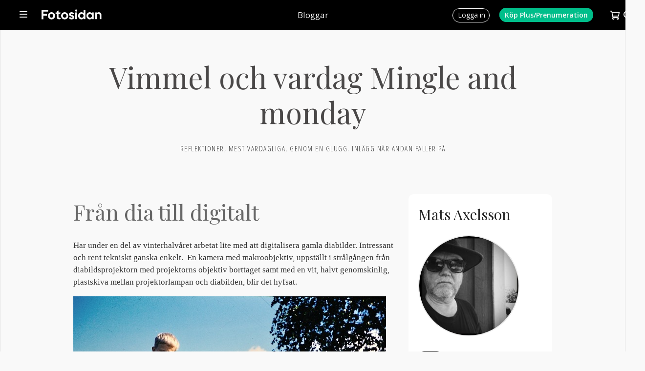

--- FILE ---
content_type: text/html; charset=UTF-8
request_url: https://www.fotosidan.se/blogs/vimmelochvardag/index.htm?category=74
body_size: 7335
content:
<!DOCTYPE html>
<html lang='sv' itemprop itemtype='https://schema.org/Article'>
<head prefix='og: http://ogp.me/ns# fb: http://ogp.me/ns/fb# fotosidan: http://ogp.me/ns/fb/fotosidan#'>
    <meta name="viewport" content="width=device-width, initial-scale=1, user-scalable=yes">
    <script src="/js/jquery-3.3.1.min.js"></script>
<script>if (typeof Prototype !== "undefined") $.noConflict(); var $jq=jQuery;</script>
<script language="javascript" type="text/javascript" src="/scripts/json2.min.js?v=1769155001"></script>
<script language="javascript" type="text/javascript" src="/scripts/ajax.min.js?v=1769155001"></script>
<meta http-equiv="X-UA-Compatible" content="IE=edge" />

<link rel="stylesheet" type="text/css" href="/style-std.css?v=1769155001">

<style type="text/css">
  @import url(/style-base.css?v=1769155001);
  @import url(/style-shop-std.css?v=1769155001);
  @import url(/style-headers.css?v=1769155001);
  @import url(/style-std-docs.css?v=1769155001);
  @import url(/style-std-tabs.css?v=1769155001);
  @import url(/style-std-blogs.css?v=1769155001);
  @import url(/style-std-calendar.css?v=1769155001);
    @import url(/style-std-responsive.css?v=1769155001);
  @import "/js/rangeslider/rangeslider.css";
  </style>
    <link rel="apple-touch-icon" sizes="57x57" href="/favicons/apple-icon-57x57.png">
<link rel="apple-touch-icon" sizes="60x60" href="/favicons/apple-icon-60x60.png">
<link rel="apple-touch-icon" sizes="72x72" href="/favicons/apple-icon-72x72.png">
<link rel="apple-touch-icon" sizes="76x76" href="/favicons/apple-icon-76x76.png">
<link rel="apple-touch-icon" sizes="114x114" href="/favicons/apple-icon-114x114.png">
<link rel="apple-touch-icon" sizes="120x120" href="/favicons/apple-icon-120x120.png">
<link rel="apple-touch-icon" sizes="144x144" href="/favicons/apple-icon-144x144.png">
<link rel="apple-touch-icon" sizes="152x152" href="/favicons/apple-icon-152x152.png">
<link rel="apple-touch-icon" sizes="180x180" href="/favicons/apple-icon-180x180.png">
<link rel="icon" type="image/png" sizes="192x192"  href="/favicons/android-icon-192x192.png">
<link rel="icon" type="image/png" sizes="32x32" href="/favicons/favicon-32x32.png">
<link rel="icon" type="image/png" sizes="96x96" href="/favicons/favicon-96x96.png">
<link rel="icon" type="image/png" sizes="16x16" href="/favicons/favicon-16x16.png">
<link rel="manifest" href="/favicons/manifest.json">
<meta name="msapplication-TileColor" content="#ffffff">
<meta name="msapplication-TileImage" content="/favicons/ms-icon-144x144.png">
<meta name="theme-color" content="#ffffff"><script src='/js/fstools.js?v=1769155001'></script>
    <title>Vimmel och vardag Mingle and monday - Fotosidan</title>

<link rel="EditURI" type="application/rsd+xml" title="RSD" href="https://www.fotosidan.se/blogs/vimmelochvardag/rsd.xml" />

<link rel="alternate" type="application/rss+xml" title="Prenumerera på denna blogg" href="https://www.fotosidan.se/newsfeeds/blog.xml?ID=vimmelochvardag">

<script type="text/javascript">
$(document).ready(function() { 
  convertLightbox("blog"); addGalleryImageIcon(); 
  $(".blogentry a img").bind("contextmenu", function(e) { e.preventDefault(); 
     showCopyrightBox("(c) Mats Axelsson", $(this)); return false; });
});
</script>
<script src="/lightview3/js/excanvas/excanvas.js"></script>
<script src="/lightview3/js/spinners/spinners.min.js"></script>
<script src="/lightview3/js/lightview/lightview.js?v=1"></script>
<link rel="stylesheet" type="text/css" href="/lightview3/css/lightview/lightview.css?v=1" />
<script>Lightview.setDefaultSkin('mac');</script>
  	<!-- fs-web-08.whitebalance.se  0.29 default -->
	<script language="javascript" type="text/javascript">
	MEMBER_TYPE="";
	USER_LOGIN="";
	REQUEST_METHOD="GET";
	REQUEST_URI="/blogs/vimmelochvardag/index.htm?category=74";
	PRINT_URL="?__style=print";
	</script>
	
    
    <!-- Google tag (gtag.js) -->
<script async src="https://www.googletagmanager.com/gtag/js?id=G-CY4RFTW4NP"></script>
<script>
window.dataLayer = window.dataLayer || [];
function gtag(){dataLayer.push(arguments);}
gtag('js', new Date());
gtag('set', {"send_page_view":false,"anonymize_ip":true});
gtag('config', 'G-CY4RFTW4NP');
</script>

</head>
<body  class='std  section-blogs blog-layout-wide'  id='blog-index' >    <a name='pagetop'></a>

    
    <script>
window.fbAsyncInit = function() { FB.init({	appId: '10150102323605066', xfbml: true, version: 'v2.5', cookie: true }); };
(function(d, s, id){
  var js, fjs = d.getElementsByTagName(s)[0];
  if (d.getElementById(id)) {return;}
  js = d.createElement(s); js.id = id;
  js.src = "//connect.facebook.net/sv_SE/sdk.js";
  fjs.parentNode.insertBefore(js, fjs);
}(document, 'script', 'facebook-jssdk'));
</script>
<div class="topbar-smallheader" id="topbar-smallheader">
  
  <div class="topbar-smallheader-content">

    <div class="topbar-item" id="topbar-mainmenu-item">
      <a href="javascript:void(0)" onclick="toggleMenu('mainmenu')">
        <span></span>
      </a>
      <div id="topbar-mainmenu" class="topbar-menu left" style="display:none;">
        <ul class='topbar-menu' id=''><li id='menu-start'><a href='/articles.htm'>Artiklar</a></li><li id='menu-bilder' class='wsubmenu'><a href='/gallery/index.htm'>Bilder</a><ul class='submenu'><li><a href='/gallery/listpic.htm?days=3&sort=folder2item.ctime+desc&_folders[]=27000'>Nya i Bildkritik</a></li><li><a href='/gallery/listpic.htm?days=3&sort=ptime+desc'>Nya bilder</a></li><li><a href='/gallery/favorites.htm'>Favoriter</a></li><li><a href='/gallery/toplist.htm'>Topplistor</a></li><li class='nd'><a href='/contest/index.htm'>Tävlingar</a></li></ul></li>
<li id='menu-tavlingar' class='wsubmenu'><a href='/contest/index.htm'>Fototävlingar</a><ul class='submenu'><li><a href='/contest/index.htm'>Fotosidan Masters</a></li><li class='nd'><a href='/challenge/index.htm'>Utmaningar / Foto-cup</a></li></ul></li>
<li id='menu-gfs'><a href='/gallerifs/index.htm'>Galleri Fotosidan</a></li><li id='menu-grupper'><a href='/groups/index.htm'>Grupper</a></li><li id='menu-forum'><a href='/forum/whats-new/'>Forum</a></li><li id='menu-bloggar'><a href='/blogs/index.htm'>Bloggar</a></li><li id='menu-members'><a href='/member/search.htm'>Fotografer</a></li><li id='menu-akademi'><a href='/akademi/index.htm'>Fotosidan Akademi</a></li><li id='menu-magasin' class='wsubmenu'><a href='/magasin/index.htm'>Fotosidan Magasin</a><ul class='submenu'><li><a href='/membershop/magasin-extra.htm'>Prenumerera</a></li><li><a href='/magasin/digital.htm'>Läs digitalt</a></li><li class='nd'><a href='/magasin/index.htm'>Kundtjänst</a></li></ul></li>
<li id='menu-proffsfoto'><a href='/proffsfoto/index.htm'>Proffsfoto</a></li><li id='menu-tv'><a href='/cldoc/tv/index.htm'>TV</a></li><li id='menu-podd'><a href='/poddradio/index.htm'>Poddradio</a></li><li id='menu-kopsalj'><a href='/classifieds/index.htm'>Köp &amp; sälj</a></li><li id='menu-produkter'><a href='/prylar/index.htm'>Prylar</a></li><li id='menu-butiken' class='wsubmenu'><a href='/membershop/'>Butik</a><ul class='submenu'><li class='current'><a href='/membershop/plus.htm'>Medlemskap</a></li><li><a href='/membershop/magasin.htm'>Fotosidan Magasin</a></li><li class='nd'><a href='/membershop/books.htm'>Böcker</a></li></ul></li>
<li id='menu-kalender'><a href='/calendar/index.htm'>Kalender</a></li><li id='menu-search' class='wsubmenu'><a href=''>Sök</a><ul class='submenu'><li><a href='/gallery/searchpic.htm'>Sök bilder</a></li><li><a href='/member/search.htm'>Sök medlem</a></li><li><a href='/forum/search.php'>Sök i forum</a></li><li class='nd'><a href='/classifieds/search.htm'>Sök annonser</a></li></ul></li>
</ul>      </div>
      <div id="topbar-mainmenu-info" class="topbar-info" style="display:none;"></div>
    </div>
   
    <div class="topbar-item topbar-logo insection" id="topbar-logo">
      <a href="/" title="Till förstasidan"></a>
    </div>

          <div class="topbar-item" id="topbar-sectiontitle"><h1><a href='/blogs/index.htm'>Bloggar</a></h1></div>
    
    <div class="topbar-item" id="topbar-extra"></div>

    <div class="topbar-item" id="topbar-userbox">
              <div class="topbar-item" id="topbar-login">
          <a href="/login.htm?_referer=%2Fblogs%2Fvimmelochvardag%2Findex.htm%3Fcategory%3D74"><span>Logga in</span></a>
        </div>
        <div class="topbar-item" id="topbar-register">
          <a href="/membershop/plus.htm?_referer=%2Fblogs%2Fvimmelochvardag%2Findex.htm%3Fcategory%3D74"><span>Köp Plus/Prenumeration<span></a> 
        </div>
      
	  	  <div class="topbar-item empty" id="topbar-cartsizebox">
		 <a href="javascript:void(0)" onclick="toggleMenu('shopcart', function() { loadCart(); })">
			<span id="topbar-shopcart-size">0</span>
		 </a>
   	  </div>

      <div id="topbar-shopcart" class="topbar-menu" style="display:none;">
		<div id="topbar-shopcart-content">
		</div>
		<div id="topbar-shopcart-delivery">
		     Leverans till land: <select id="topbar-shopcart-country">
		       <option value="sverige">Sverige</option>
		       <option value="skandinavien">Skandinavien</option>
		       <option value="europa">Europeiskt land</option>
		       <option value="ejeuropa">Utanför Europa</option>
		     </select>
		</div>
		<div id="topbar-shopcart-buttons">
		     <a class="" id="topbar-shopcart-closebtn">Fortsätt handla</a>
		     <a class="" id="topbar-shopcart-emptybtn">Töm varukorgen</a>
		     <a class="slimbutton" id="topbar-shopcart-checkoutbtn" href="/membershop/checkout.htm">Till Betala</a>
		</div>
      </div>

	  
      <div class="topbar-item" id="topbar-search">
        <form action="/search/index.htm" method="GET" style="display:none;" id="topbar-searchfield">
          <input id="searchfield" class="fstyle1" type="text" size="20" name="q" placeholder="Ange sökord">
          <input type="hidden" value="1" name="go_search">
		   <a id="topbar-advancedsearch" href="/search/index.htm">Utökad sökning&nbsp;</a>
	    </form> 
        <a href="javascript:void(0)" onclick="toggleSearchField()"><img src='/images/smallheader/header_search.png' alt=''></a>
      </div>
    </div>
    <div class="clear"></div>

  
  </div>
</div>


    <div class="stage">
	  <div class="innerstage"><div class="contentstage"><div class="contentstage-inner">		 <div class="mainstage">
		   <div class="main">
<div class="bloglist bloglist-wide"><div class="blogheader">
  <h1>Vimmel och vardag Mingle and monday</h1>
  <div id="description">Reflektioner, mest vardagliga, genom en glugg. Inlägg när andan faller på</div>
</div>

<div class="cols indented" >
  <div class="col-wn">

<div class="blogcontent">
<div class="blogentry">

<h1><a href="/blogs/vimmelochvardag/fran-dia-till-digitalt.htm">Från dia till digitalt</a></h1>
<p>Har under en del av vinterhalvåret arbetat lite med att digitalisera gamla diabilder. Intressant och rent tekniskt ganska enkelt.  En kamera med makroobjektiv, uppställt i strålgången från diabildsprojektorn med projektorns objektiv borttaget samt med en vit, halvt genomskinlig, plastskiva mellan projektorlampan och diabilden, blir det hyfsat. </p>
<p><a href="/cldocpart/394499.jpg" rel="lightbox"><img src="/cldocpart/394499.jpg?m=1" border="0" /></a></p>
<p>Lillbrorsan och jag någon gång sommaren 1961, på sommartorpet i Loringa, strax söder om Skultorp, (ni vet "Vägförvaltninga"). I bakgrunden syns södra Billingen med högar av rödfyr, bränd alunskiffer. Tagit med en AGFA-kamera.</p>
<p><a href="/cldocpart/394500.jpg" rel="lightbox"></a><a href="/cldocpart/394505.jpg" rel="lightbox"><img width="450" height="600" style="width: 351px; height: 503px;" src="/cldocpart/394505.jpg?m=1" border="0" /></a></p>
<p>Brorsan 2006 tagit med mobiltelefonen, ingen diabild.</p>
<p>Morsning/MA</p>




<div class="docinfo">
Postat 2014-04-29  23:37 | Läst 4936 ggr. |
<a href="119506.htm" title="Klicka här för att få en permanent länk till detta inlägg och möjlighet att e-posta det till någon">Permalink</a>
   | <a href="119506.htm#comments">Kommentarer (1)</a> |
  <a href="119506.htm#comments">Kommentera</a>

</div>

<div class="social-bookmarks-wide">
    <ul>

    <li class="soc-facebook">
      <div class="fb-like"
         data-href="https://www.fotosidan.se/blogs/vimmelochvardag/fran-dia-till-digitalt.htm"
         data-layout="button_count"
         data-action="like"
         data-show-faces="false"
         data-share="true"></div>
    </li>

    <li class="soc-twitter">
      <a href="https://twitter.com/share"
         class="twitter-share-button"
         data-url="https://www.fotosidan.se/blogs/vimmelochvardag/fran-dia-till-digitalt.htm"
         data-via="fotosidan" data-lang="sv">Tweeta</a>
    </li>

    <li class="soc-email">
      <a href="/tools/sendtofriend.htm?url=https%3A%2F%2Fwww.fotosidan.se%2Fblogs%2Fvimmelochvardag%2Ffran-dia-till-digitalt.htm"><i class="fa fa-envelope"></i></a>
    </li>

    <li class="soc-gplus">
      <g:plusone size="medium" href="https://www.fotosidan.se/blogs/vimmelochvardag/fran-dia-till-digitalt.htm="></g:plusone>
    </li>

    </ul>
</div>
</div></div>
</div>
<div class="col-m" style="";>
  

<div class="sidebar">
<div class="blogowner">
<h2><a href="/member/view.htm?ID=163248">Mats Axelsson</a></h2>
  <div class="follow">
<div class="followme compact" style="clear:both;">


<div class="followme-tools-box">

<a class="rss-icon" href="/newsfeeds/blog.xml?ID=vimmelochvardag"></a>

</div>
</div></div>
</div>

  

<div id="authorportrait">
  <img src='https://obj.fotosidan.se/obj/cache/e7/e7a3fd56fd7dffdb82009c6553508823.jpg'  border='0' alt="">    
</div>
<div>
</div>

<div class="functionbox">
<ul class="functions">


  
  
  



  
 

  
  
</ul>

  <a href='/member/network/addwatch.htm?reference=163248&amp;_referer=%2Fblogs%2Fvimmelochvardag%2Findex.htm%3Fcategory%3D74' class='slimbutton sml follow'>Följ</a>
</div>


<div class="cloudContainer">
<h2>Skriver om</h2>

<li>
  <a href="index.htm?tag=Landskap">Landskap</a>
  </li>
  <li>
  <a href="index.htm?tag=Resor">Resor</a>
  </li>
  <li>
  <a href="index.htm?tag=Natur">Natur</a>
  </li>
  <li>
  <a href="index.htm?tag=Arkitektur">Arkitektur</a>
  </li>
  <li>
  <a href="index.htm?tag=Nikon+FX">Nikon FX</a>
  </li>
  <li>
  <a href="index.htm?tag=Fuji+X-E3">Fuji X-E3</a>
  </li>
  <li>
  <a href="index.htm?tag=F%C3%A5gel">Fågel</a>
  </li>
  <li>
  <a href="index.htm?tag=%C3%96land">Öland</a>
  </li>
  <li>
  <a href="index.htm?tag=v%C3%A4xter">växter</a>
  </li>
  <li>
  <a href="index.htm?tag=Havet">Havet</a>
  </li>
  <li>
  <a href="index.htm?tag=Event">Event</a>
  </li>
  <li>
  <a href="index.htm?tag=Iphone">Iphone</a>
  </li>
  <li>
  <a href="index.htm?tag=T%C3%A5g">Tåg</a>
  </li>
  <li>
  <a href="index.htm?tag=Landsbygden">Landsbygden</a>
  </li>
  <li>
  <a href="index.htm?tag=Nikkorobjektiv">Nikkorobjektiv</a>
  </li>
  <li>
  <a href="index.htm?tag=Adapter">Adapter</a>
  </li>
  <li>
  <a href="index.htm?tag=Typologi">Typologi</a>
  </li>
  </div>
  <div class="blogg-htmlpanel">
     <a href="https://www.instagram.com/glommen/?ref=badge" class="ig-b- ig-b-v-24"><img src="//badges.instagram.com/static/images/ig-badge-view-24.png"alt="Instagram"></a>

<br /><br /><br />
<a href="http://info.flagcounter.com/agSu"><img src="http://s07.flagcounter.com/count2/agSu/bg_FFFFFF/txt_000000/border_090929/columns_2/maxflags_10/viewers_0/labels_1/pageviews_1/flags_1/percent_0/" alt="Free counters!" border="0"></a>  </div>	 
  

<h2>Innehållskategorier</h2>
<div class='cloudContainer x'><ul><li>Intresse - Konstfoto</li><li>Intresse - Natur</li><li>Intresse - Reportage / Situation</li><li>Intresse - Resefoto</li><li>Intresse - Svart-vitt</li><ul></div>

<div class="blogg-dates">
 <h2>Arkiv</h2>
  <ul><li><a href='index.htm?date=2025-11-01'>November 2025</a></li><li><a href='index.htm?date=2025-09-01'>September 2025</a></li><li><a href='index.htm?date=2025-08-01'>Augusti 2025</a></li><li><a href='index.htm?date=2025-07-01'>Juli 2025</a></li><li><a href='index.htm?date=2025-06-01'>Juni 2025</a></li><li><a href='index.htm?date=2025-05-01'>Maj 2025</a></li><li><a href='index.htm?date=2025-04-01'>April 2025</a></li><li><a href='index.htm?date=2025-03-01'>Mars 2025</a></li><li><a href='index.htm?date=2025-02-01'>Februari 2025</a></li><li><a href='index.htm?date=2024-12-01'>December 2024</a></li><li><a href='index.htm?date=2024-11-01'>November 2024</a></li><li><a href='index.htm?date=2024-10-01'>Oktober 2024</a></li><li><a href='index.htm?date=2024-09-01'>September 2024</a></li><li><a href='index.htm?date=2024-08-01'>Augusti 2024</a></li><li><a href='index.htm?date=2024-06-01'>Juni 2024</a></li><li><a href='index.htm?date=2024-05-01'>Maj 2024</a></li><li><a href='index.htm?date=2024-04-01'>April 2024</a></li><li><a href='index.htm?date=2024-03-01'>Mars 2024</a></li><li><a href='index.htm?date=2024-02-01'>Februari 2024</a></li><li><a href='index.htm?date=2024-01-01'>Januari 2024</a></li><li><a href='index.htm?date=2023-12-01'>December 2023</a></li><li><a href='index.htm?date=2023-11-01'>November 2023</a></li><li><a href='index.htm?date=2023-10-01'>Oktober 2023</a></li><li><a href='index.htm?date=2023-09-01'>September 2023</a></li><li><a href='index.htm?date=2023-07-01'>Juli 2023</a></li><li><a href='index.htm?date=2023-06-01'>Juni 2023</a></li><li><a href='index.htm?date=2023-05-01'>Maj 2023</a></li><li><a href='index.htm?date=2023-04-01'>April 2023</a></li><li><a href='index.htm?date=2023-03-01'>Mars 2023</a></li><li><a href='index.htm?date=2023-02-01'>Februari 2023</a></li><li><a href='index.htm?date=2022-12-01'>December 2022</a></li><li><a href='index.htm?date=2022-11-01'>November 2022</a></li><li><a href='index.htm?date=2022-10-01'>Oktober 2022</a></li><li><a href='index.htm?date=2022-09-01'>September 2022</a></li><li><a href='index.htm?date=2022-08-01'>Augusti 2022</a></li><li><a href='index.htm?date=2022-07-01'>Juli 2022</a></li><li><a href='index.htm?date=2022-06-01'>Juni 2022</a></li><li><a href='index.htm?date=2022-05-01'>Maj 2022</a></li><li><a href='index.htm?date=2022-04-01'>April 2022</a></li><li><a href='index.htm?date=2022-03-01'>Mars 2022</a></li><li><a href='index.htm?date=2022-02-01'>Februari 2022</a></li><li><a href='index.htm?date=2022-01-01'>Januari 2022</a></li><li><a href='index.htm?date=2021-12-01'>December 2021</a></li><li><a href='index.htm?date=2021-11-01'>November 2021</a></li><li><a href='index.htm?date=2021-10-01'>Oktober 2021</a></li><li><a href='index.htm?date=2021-09-01'>September 2021</a></li><li><a href='index.htm?date=2021-08-01'>Augusti 2021</a></li><li><a href='index.htm?date=2021-07-01'>Juli 2021</a></li><li><a href='index.htm?date=2021-06-01'>Juni 2021</a></li><li><a href='index.htm?date=2021-05-01'>Maj 2021</a></li><li><a href='index.htm?date=2021-04-01'>April 2021</a></li><li><a href='index.htm?date=2021-03-01'>Mars 2021</a></li><li><a href='index.htm?date=2021-02-01'>Februari 2021</a></li><li><a href='index.htm?date=2021-01-01'>Januari 2021</a></li><li><a href='index.htm?date=2020-12-01'>December 2020</a></li><li><a href='index.htm?date=2020-11-01'>November 2020</a></li><li><a href='index.htm?date=2020-10-01'>Oktober 2020</a></li><li><a href='index.htm?date=2020-09-01'>September 2020</a></li><li><a href='index.htm?date=2020-08-01'>Augusti 2020</a></li><li><a href='index.htm?date=2020-07-01'>Juli 2020</a></li><li><a href='index.htm?date=2020-06-01'>Juni 2020</a></li><li><a href='index.htm?date=2020-05-01'>Maj 2020</a></li><li><a href='index.htm?date=2020-04-01'>April 2020</a></li><li><a href='index.htm?date=2020-03-01'>Mars 2020</a></li><li><a href='index.htm?date=2020-02-01'>Februari 2020</a></li><li><a href='index.htm?date=2020-01-01'>Januari 2020</a></li><li><a href='index.htm?date=2019-12-01'>December 2019</a></li><li><a href='index.htm?date=2019-11-01'>November 2019</a></li><li><a href='index.htm?date=2019-10-01'>Oktober 2019</a></li><li><a href='index.htm?date=2019-09-01'>September 2019</a></li><li><a href='index.htm?date=2019-08-01'>Augusti 2019</a></li><li><a href='index.htm?date=2019-07-01'>Juli 2019</a></li><li><a href='index.htm?date=2019-06-01'>Juni 2019</a></li><li><a href='index.htm?date=2019-05-01'>Maj 2019</a></li><li><a href='index.htm?date=2019-04-01'>April 2019</a></li><li><a href='index.htm?date=2019-03-01'>Mars 2019</a></li><li><a href='index.htm?date=2019-02-01'>Februari 2019</a></li><li><a href='index.htm?date=2019-01-01'>Januari 2019</a></li><li><a href='index.htm?date=2018-12-01'>December 2018</a></li><li><a href='index.htm?date=2018-11-01'>November 2018</a></li><li><a href='index.htm?date=2018-10-01'>Oktober 2018</a></li><li><a href='index.htm?date=2018-09-01'>September 2018</a></li><li><a href='index.htm?date=2018-08-01'>Augusti 2018</a></li><li><a href='index.htm?date=2018-07-01'>Juli 2018</a></li><li><a href='index.htm?date=2018-06-01'>Juni 2018</a></li><li><a href='index.htm?date=2018-05-01'>Maj 2018</a></li><li><a href='index.htm?date=2018-04-01'>April 2018</a></li><li><a href='index.htm?date=2018-03-01'>Mars 2018</a></li><li><a href='index.htm?date=2018-02-01'>Februari 2018</a></li><li><a href='index.htm?date=2018-01-01'>Januari 2018</a></li><li><a href='index.htm?date=2017-12-01'>December 2017</a></li><li><a href='index.htm?date=2017-11-01'>November 2017</a></li><li><a href='index.htm?date=2017-10-01'>Oktober 2017</a></li><li><a href='index.htm?date=2017-09-01'>September 2017</a></li><li><a href='index.htm?date=2017-08-01'>Augusti 2017</a></li><li><a href='index.htm?date=2017-07-01'>Juli 2017</a></li><li><a href='index.htm?date=2017-06-01'>Juni 2017</a></li><li><a href='index.htm?date=2017-05-01'>Maj 2017</a></li><li><a href='index.htm?date=2017-04-01'>April 2017</a></li><li><a href='index.htm?date=2017-03-01'>Mars 2017</a></li><li><a href='index.htm?date=2017-02-01'>Februari 2017</a></li><li><a href='index.htm?date=2017-01-01'>Januari 2017</a></li><li><a href='index.htm?date=2016-12-01'>December 2016</a></li><li><a href='index.htm?date=2016-11-01'>November 2016</a></li><li><a href='index.htm?date=2016-10-01'>Oktober 2016</a></li><li><a href='index.htm?date=2016-09-01'>September 2016</a></li><li><a href='index.htm?date=2016-08-01'>Augusti 2016</a></li><li><a href='index.htm?date=2016-07-01'>Juli 2016</a></li><li><a href='index.htm?date=2016-06-01'>Juni 2016</a></li><li><a href='index.htm?date=2016-05-01'>Maj 2016</a></li><li><a href='index.htm?date=2016-04-01'>April 2016</a></li><li><a href='index.htm?date=2016-03-01'>Mars 2016</a></li><li><a href='index.htm?date=2016-02-01'>Februari 2016</a></li><li><a href='index.htm?date=2016-01-01'>Januari 2016</a></li><li><a href='index.htm?date=2015-12-01'>December 2015</a></li><li><a href='index.htm?date=2015-11-01'>November 2015</a></li><li><a href='index.htm?date=2015-10-01'>Oktober 2015</a></li><li><a href='index.htm?date=2015-09-01'>September 2015</a></li><li><a href='index.htm?date=2015-08-01'>Augusti 2015</a></li><li><a href='index.htm?date=2015-07-01'>Juli 2015</a></li><li><a href='index.htm?date=2015-06-01'>Juni 2015</a></li><li><a href='index.htm?date=2015-05-01'>Maj 2015</a></li><li><a href='index.htm?date=2015-04-01'>April 2015</a></li><li><a href='index.htm?date=2015-03-01'>Mars 2015</a></li><li><a href='index.htm?date=2015-02-01'>Februari 2015</a></li><li><a href='index.htm?date=2015-01-01'>Januari 2015</a></li><li><a href='index.htm?date=2014-12-01'>December 2014</a></li><li><a href='index.htm?date=2014-11-01'>November 2014</a></li><li><a href='index.htm?date=2014-10-01'>Oktober 2014</a></li><li><a href='index.htm?date=2014-09-01'>September 2014</a></li><li><a href='index.htm?date=2014-08-01'>Augusti 2014</a></li><li><a href='index.htm?date=2014-07-01'>Juli 2014</a></li><li><a href='index.htm?date=2014-06-01'>Juni 2014</a></li><li><a href='index.htm?date=2014-05-01'>Maj 2014</a></li><li><a href='index.htm?date=2014-04-01'>April 2014</a></li></ul></div>

<div class="blogs-categorylist">
  <h2>Kategorier</h2>
<ul><li><a href="index.htm?category=151">Bildjournalistik</a></li><li><a href="index.htm?category=187">Fotosidan Blogg</a></li><li><a href="index.htm?category=71">Intresse - Action / Äventyr</a></li><li><a href="index.htm?category=73">Intresse - Arkitektur</a></li><li><a href="index.htm?category=61">Intresse - Barn</a></li><li><a href="index.htm?category=164">Intresse - Bilddagbok</a></li><li><a href="index.htm?category=62">Intresse - Bröllop</a></li><li><a href="index.htm?category=74">Intresse - Digital efterbehandling</a></li><li><a href="index.htm?category=58">Intresse - Gatufoto</a></li><li><a href="index.htm?category=80">Intresse - Husdjur / Tamdjur</a></li><li><a href="index.htm?category=56">Intresse - Konstfoto</a></li><li><a href="index.htm?category=57">Intresse - Landskap</a></li><li><a href="index.htm?category=60">Intresse - Macro</a></li><li><a href="index.htm?category=59">Intresse - Nattbild</a></li><li><a href="index.htm?category=79">Intresse - Porträtt</a></li><li><a href="index.htm?category=75">Intresse - Produkter</a></li><li><a href="index.htm?category=64">Intresse - Reportage / Situation</a></li><li><a href="index.htm?category=135">Intresse - Resefoto</a></li><li><a href="index.htm?category=72">Intresse - Sport / Motorsport</a></li><li><a href="index.htm?category=65">Intresse - Studio</a></li><li><a href="index.htm?category=67">Intresse - Svart-vitt</a></li><li><a href="index.htm?category=82">Intresse - Utrustning</a></li><li><a href="index.htm?category=69">Intresse - Vilda djur</a></li><li><a href="index.htm?category=133">Intresse - Växter, insekter, naturdetalj</a></li><li><a href="index.htm?category=13">Teknik - Makro</a></li><li><a href="index.htm?category=30">Teknik - Montage</a></li><li><a href="index.htm?category=76">Teknik - Studioljus (inne/ute)</a></li><li><a href="index.htm?category=26">Teknik - Sv/v</a></li></ul></div>
<div class="blogg-bookmarks">
  </div>

</div>

</div></div>

</div><!-- end "bloglist bloglist-wide" -->	<div class="clear"></div>
	</div>
	<div class="clear"></div>
	</div>

	</div>
	<div class="clear"></div>
	</div>

    
	<div class="clear"></div>
	</div>

    
	</div>
	<div class="footer">
  <div class="footer-stage">
    <div class="f-col">
      <div class="pushTitle">Plusmedlemskap</div>
      <div class="pushInfo"
					 <ul>
						 <li><a href="/blogs/index.htm" target="_blank">Blogg</a></li>
						 <li><a href="/articles.htm?_plus=1&skip=0" target="_blank">Premiumartiklar</a></li>
						 <li><a href="/member/photos/" target="_blank">Fri uppladdning</a></li>
						 <li><a href="/cldoc/nytt-pa-fotosidan/var-nya-utrustningsforsakring.htm#" target="_blank">B&auml;ttre pris p&aring; f&ouml;rs&auml;kring</a></li>
						 <li><a href="/cldoc/fotosidan-portfolio.htm" target="_blank">Portfolio</a></li>
						 <li><a href="/magasin/" target="_blank">Rabatt p&aring; Fotosidan Magasin</a></li>
						 <li><a href="/membershop/plus-extra.htm" target="_blank">L&auml;s mer och k&ouml;p</a></li>
					 </ul>
      </div>
    </div>

    <div class="f-col">
      <div class="pushTitle">Fotosidan Magasin</div>
      <div class="pushInfo"><a href="/membershop/magasin.htm">Prenumerera p&aring; Sveriges skarpaste fototidning, full av tips, kunskap och inspiration som g&ouml;r dig till en b&auml;ttre fotograf.</a></div>
      <br>
      <div class="pushTitle">Galleri Fotosidan </div>
      <div class="pushInfo"><a href="/gallerifs/index.htm">V&aring;rt finaste galleri d&auml;r du ans&ouml;ker med en bild f&ouml;r att bli publicerad. En jury fungerar som sluss till detta galleri.</a></div>
    </div>

    <div class="f-col">
      <div class="pushTitle">Fotosidan Akademi</div>
      <div class="pushInfo"><a href="/akademi/index.htm">V&aring;rt utbud av onlinekurser kallar vi Fotosidan Akademi. H&auml;r hittar du ett st&auml;ndigt v&auml;xande kursutbud med inspirerande inl&auml;mningsuppgifter och feedback fr&aring;n kursledaren.</a></div>
      <br>
      <div class="pushTitle">Följ oss</div>
      <div class="pushInfo"><a href="https://www.facebook.com/fotosidan" class="link facebook" target="_blank"></a><a href="https://twitter.com/fotosidan" class="link twitter" target="_blank"></a><a href="https://instagram.com/fotosidan" class="link instagram" target="_blank"></a><a href="/cldoc/rss.htm" class="link rss"></a><br></div>
    </div>
  
    <div class="f-col">
      <div class="pushTitle">Om Fotosidan</div>
      <div class="pushInfo">
      	<a href="/cldoc/nytt-pa-fotosidan/fotosidan-nya-redaktion.htm">Om Fotosidans redaktion</a><br>
      	<a href="https://whitebalance.zendesk.com/hc/sv">Vanliga fr&aring;gor (FAQ)</a><br>
      	<a href="https://whitebalance.zendesk.com/hc/sv/requests/new">Kontakta oss</a><br>
      	<a href="/cldoc/annonsera.htm">Annonsera</a><br>
      	<a href="/cldoc/integritetspolicy.htm">Cookie- och integritetspolicy</a><br>
      	<a href="/cldoc/rules.htm">Generella anv&auml;ndarregler</a><br>
        <a href="/cldoc/kopvillkor.htm">Villkor</a>
      </div>
    </div>
  
    <div class="f-col">
      <div class="pushTitle">Annonsera</div>
      <div class="pushInfo"><a href="/cdn-cgi/l/email-protection#30545146595470565f445f435954515e1e4355">Webb / Print: David Elmfeldt</a><br></div>
    </div>
  </div>

  <div class="footer-stage">
    <div class="separator"></div>
    <div class="f-col">
      <div class="pushTitle">Fotosidan | Fotosidan Magasin</div>
      <div class="pushInfo">
      	White Balance AB
  	  </div>
    </div>
    <div class="f-col" style="float: right; margin-top: 20px;">
  	  <div class="pushInfo">
  	    <img src="/images/fslogo_black.svg" style="width: 200px; height: auto;">
  	  </div>
    </div>
  </div>

</div>




	<script data-cfasync="false" src="/cdn-cgi/scripts/5c5dd728/cloudflare-static/email-decode.min.js"></script><script language="javascript" type="text/javascript">
var isStage = false;
var hiddenElements = [];
</script>
<script language="javascript" type='text/javascript' src='/js/fstopbar.js?v=1769155001'></script>

<script>
var curScrollTop = 0;
$(document).ready(function() {
                    curScrollTop = $(document).scrollTop();
                    $(document).scroll(function() {
                         var y = $(this).scrollTop();
                         var diff = y - curScrollTop;
                         if (diff > 10)
                           {
                           $(".footer-banner.hidden").removeClass("hidden").addClass("display");
                           }
                         else if (diff < -10)
                           {
                           $(".footer-banner.display").removeClass("display").addClass("hidden");
                           }
                         curScrollTop = y;
                         });
                      });
                   
</script><script>
var blockDetected = (document.getElementById('testad1') == undefined || document.getElementById('testad2') == undefined);
    if (blockDetected)
      $("#hello-blocker").show();
    else
      $("#hello-nonplus").show();
    
gtag('set', 'content_group', 'Bloggar');
gtag('set', {"Avdelning":"Bloggar","Layout":"std","Medlemstyp":"-","Annonsblockering":blockDetected ? 'Y' : 'N'});
gtag('set',   'user_properties', {"member_sex":"-","member_type":"-"});
gtag('event', 'page_view', {"Avdelning":"Bloggar","Layout":"std","Medlemstyp":"-","Annonsblockering":blockDetected ? 'Y' : 'N'});
</script>

<script defer src="https://static.cloudflareinsights.com/beacon.min.js/vcd15cbe7772f49c399c6a5babf22c1241717689176015" integrity="sha512-ZpsOmlRQV6y907TI0dKBHq9Md29nnaEIPlkf84rnaERnq6zvWvPUqr2ft8M1aS28oN72PdrCzSjY4U6VaAw1EQ==" data-cf-beacon='{"version":"2024.11.0","token":"d1643d908c5b4fa2a304d31b04bdbedf","r":1,"server_timing":{"name":{"cfCacheStatus":true,"cfEdge":true,"cfExtPri":true,"cfL4":true,"cfOrigin":true,"cfSpeedBrain":true},"location_startswith":null}}' crossorigin="anonymous"></script>
</body>
</html>



--- FILE ---
content_type: text/css
request_url: https://www.fotosidan.se/style-headers.css?v=1769155001
body_size: 4708
content:
@import url(https://fonts.googleapis.com/css?family=Open+Sans:400,700,600,300,800);
@import url(https://fonts.googleapis.com/css?family=Open+Sans+Condensed:300,700);
@import url(https://fonts.googleapis.com/css?family=Lora);

/* FIX */

div#topbar-smallheader * {
	/* box-sizing: content-box; */
	}

/* PM and Events boxes */
.pm-box {
  position: absolute;
  top: 9px;
  left: 860px;  
}

.pm-box, #topbar-pmbox {
  
}

.events-box {
  position: absolute;
  top: 9px;
  left: 900px; 
}

.events-box, #topbar-notificationsbox, #topbar-cartsizebox {
  -moz-border-radius: 4px;
  -webkit-border-radius: 4px;
  border-radius: 4px;
}

.pm-box a, 
.pm-box a:link, 
.pm-box a:visited, 
.pm-box a:hover, 
.pm-box a:active,
.events-box a, 
.events-box a:link, 
.events-box a:visited, 
.events-box a:hover, 
.events-box a:active {
  	color: #FFF;
  	text-decoration: none;
 	}

#topbar-pmbox a, 
#topbar-pmbox a:link, 
#topbar-pmbox a:visited, 
#topbar-pmbox a:hover, 
#topbar-pmbox a:active,
#topbar-notificationsbox a, 
#topbar-notificationsbox a:link, 
#topbar-notificationsbox a:visited, 
#topbar-notificationsbox a:hover, 
#topbar-notificationsbox a:active {
  	color: #000;
  	text-decoration: none;
 	}

.pm-box a,
.events-box a,
#topbar-pmbox a,
#topbar-notificationsbox a,
#topbar-cartsizebox a {
	display: block;
	padding-top: 0px;
	}

.pm-box a {
	padding-left: 22px;
	}
	
#topbar-notificationsbox a,
#topbar-cartsizebox a {
	}

.events-box {
	}

.pm-box a span,
.events-box a span,
#topbar-pmbox a span,
#topbar-notificationsbox a span,
#topbar-cartsizebox a span {
	background-color: #e8004d;
	padding: 2px 6px 2px 6px;
  	border-radius: 2px;
  	color:white;
  	margin: 0px;
	}
	
#topbar-cartsizebox a span {
	background-color: #00c38e;
	}
	
#topbar-pmbox a:hover span,
#topbar-notificationsbox a:hover span {
	opacity: 0.9;
	}	
	
.pm-box a span,
.events-box a span,
#topbar-pmbox a span,
#topbar-notificationsbox a span,
#topbar-cartsizebox a span {
	font-size: 12px;
	border-radius: 20px;
	position: relative;
    top: -10px;
    left: -10px;
	font-weight: 700;
	}	

.pm-box.empty a span,
.events-box.empty a span,
#topbar-pmbox.empty a span,
#topbar-notificationsbox.empty a span,
#topbar-cartsizebox.empty a span {
	display: none;
	}

.events-box.empty {
  	display: none;
 	}

.pm-box.empty,
#topbar-pmbox.empty,
#topbar-notificationsbox.empty,
#topbar-cartsizebox.empty {
	/* padding-right: 0px; */
	}

.events-box.empty a,
#topbar-notificationsbox.empty a {
  	color: #999;
	}

.pm-box.empty a,
#topbar-pmbox.empty a {
  	color: #999;
	}

.topbar-large#topbar1 {
   background: #181818 url(/styles/std/images/topstrip/new/topstrip1.jpg);
	}

.topbar-large#topbar2 {
   	background: #181818 url(/styles/std/images/topstrip/new/topstrip2.jpg);
	}

.topbar-large#topbar3 {
   	background: #181818 url(/styles/std/images/topstrip/new/topstrip1.jpg);
	}

.topbar-large#topbar4 {
   	background: #181818 url(/styles/std/images/topstrip/new/topstrip2.jpg);
	}

.topbar,
.topbar a,
.topbar a:link,
.topbar a:visited, 
.topbar a:active,
.topbar a:focus
 {
  color: white;
 }

/* ---------------------------------------------------------------------- */
/* toolbox menu */

.toolboxmenu {
  background-image: url(/images/header/shortcut_icon_on.png);
  background-repeat: no-repeat;
  background-position: right;
  position: absolute;
  top: 10px;
  right: 10px;
  width: 26px;
  height: 20px; 
  border-left: 1px solid #555;
  z-index: 999;
}

ul#mytools {
  position: static;

  top: 35px;
  left: 0px;
  width: 200px;
}

ul#mytools li#sfbutton>a {
  display: block;
  height: 20px;
  width: 35px;
}

ul#mytools li#sfbutton {
  padding: 0; 
}

ul#mytools ul, ul#mytools {
  z-index: 999;
}

ul#mytools, ul#mytools ul { /* all lists */
  padding: 0;
  margin: 0;
  list-style: none;
  line-height: 1;
}


ul#mytools ul {
  box-shadow: 0 7px 7px #666666;
  -moz-box-shadow: 0 7px 7px #666666;
  -webkit-box-shadow: 0 7px 7px #666666;
  z-index: 999;
  padding-top:10px;
  -moz-border-radius: 5px;
  -webkit-border-radius: 5px;
  border-radius: 5px;
  border: 1px solid #bbbbbb;
  border: 0px solid #eee;
}

ul#mytools > li > a,
ul#mytools > li > a:link,
ul#mytools > li > a:visited,
ul#mytools > li > a:hover,
ul#mytools > li > a:active {
  color: #fff;
  font-size: 11px;
}

ul#mytools li li a {
  display: block;
  color: black;
  width: 230px;
  padding-left:10px;
}

ul#mytools li li a:hover {
  color: #ff9600;
}

ul#mytools li:hover, #mytools li.hover {  
    position: static;  
} 

ul#mytools li { /* all list items */
  float: left;
  padding: 5px;
  width: 240px; /* width needed or else Opera goes nuts */
  color: #ffffff;
}

ul#mytools li.dv {
  border-bottom: 0px solid #bbb;
}

ul#mytools li.hdr {
  background-color: white;
  font-weight:700;
  color: black;
  border-top:1px solid #B4B4B4;
  margin-left:5px;
  width:230px;
  margin-top:5px;
}

ul#mytools li.tophdr {
  background-color: black;
  color: #fff;
}

ul#mytools li ul { /* second-level lists */
  position: absolute;
  background: #fff;
  width: 250px;
  left: -999em; /* using left instead of display to hide menus because display: none isn't read by screen readers */
}

ul#mytools li:hover ul, #mytools li.sfhover ul { /* lists nested under hovered list items */
  left: -212px;
}

ul#mytools li li:hover {
  background-color: #fff;
}

#topbar-register, #topbar-login {
	margin-left: 0px;
	margin-top: 1px;
	margin-top: 0px;
	padding: 20px 10px 20px 10px;
}

.topbar-small {
  background-image: url(/styles/std/images/topstrip/new/topstrip_fs_mini3.png);
  background-color: #000;
  background-repeat: no-repeat;
  height: 34px;
}

.topbar-small .pm-box {
  display: none;
  position: absolute;
  top: 9px;
  right: 80px;  
  left: auto;
  background-image: url(/images/header/pm_on.png);
  background-repeat: no-repeat;
  background-position: 2px 2px; 
  -moz-border-radius: 4px;
  -webkit-border-radius: 4px;
  border-radius: 4px;
}

.topbar-small .events-box {
  position: absolute;
  top: 9px;
  right: 40px; 
  left: auto;
  -moz-border-radius: 4px;
  -webkit-border-radius: 4px;
  border-radius: 4px;
}

.topbar-smallheader {
  width: 100%;
  z-index: 100;
  position: relative;
  background-color: #000;
  }

.contentstage .menu {
	z-index: 100; 
	}

.topbar-smallheader-content {
	margin: 0 auto; 
	z-index: 500; 
	width: 100%; 
	max-width: 1300px;
	padding: 0 20px;
	/* position: fixed; */
    background-color: #111111;
    opacity: 0.98;
    background-color: #000;
	}
	
.blogsindex .topbar-smallheader-content,
#member-photos-index .topbar-smallheader-content,
.section-challenge .topbar-smallheader-content,
.section-groups .topbar-smallheader-content,
.section-akademi .topbar-smallheader-content,
.section-premium .topbar-smallheader-content,
.section-gallerifs .topbar-smallheader-content,
.section-pools .topbar-smallheader-content {
	max-width: 100%;
	box-sizing: border-box;
	}
	
.blogsindex	#topbar-userbox,
#member-photos-index #topbar-userbox,
.section-challenge #topbar-userbox,
.section-groups #topbar-userbox,
.section-akademi #topbar-userbox,
.section-premium #topbar-userbox,
.section-gallerifs #topbar-userbox,
.section-pools #topbar-userbox {
	padding: 0px;
	box-sizing: border-box;
	}
	
#forum .topbar-smallheader-content {
	padding: 0px;
	}	

body.std.section-akademi .topbar-smallheader-content {
	width: 100%;
	}

.std.section-blogs .stage {
	position: static; 
	}

.std.section-blogs .topbar-smallheader-content {
	left: 0; 
	right: 0; 
	}

.std.section-blogs .topbar-smallheader-content {
	width: 100%;
	}

#blog .topbar-smallheader-content {
	width: 100%;
	}

body#gallerifs-index.gfs .topbar-smallheader-content, 
body.large .topbar-smallheader-content, 
#membershop-plus .topbar-smallheader-content, 
#membershop-magasin .topbar-smallheader-content, 
#membershop-magasin-extra .topbar-smallheader-content, 
#membershop-books .topbar-smallheader-content {
	width: 100%;
	}

.topbar-item { 
	float: left;
	z-index: 100;
	}
	
topbar-mainmenu-item {
		position: relative;
		margin: 15px 10px 0px 0px;
	}	

body#forum .topbar-smallheader,
body#forum .topbar-smallheader a,
#topbar-sectiontitle.topbar-item a,
.topbar-item a,
.topbar-item a:link,
.topbar-item a:visited {
  	
	}
	
.topbar-item a,
.topbar-item a:link,
.topbar-item a:visited	{
	color: #fff;
	text-decoration: none;	
	}

#topbar-sectiontitle.topbar-item a {
	line-height: 35px;
	font-size: 17px;
	font-family: 'Open Sans', sans-serif;
	font-weight: 400;
	}
	
.topbar-item #topbar-login a span {	
	border: 1px solid #fff;
    padding: 3px 8px 5px 10px;
    border-radius: 40px;
	font-size: 14px;	
	font-family: 'Open Sans', sans-serif;
	}	
	
.topbar-item #topbar-login a:hover span	{
	background-color: #ccc;
	color: #000;
	}
	
.topbar-item #topbar-register a:hover {
	opacity: 0.9;
	}	

a#topbar-shopcart-closebtn,
a#topbar-shopcart-emptybtn {
	color: #000;
	}

a#topbar-shopcart-closebtn:hover,
a#topbar-shopcart-emptybtn:hover {
	text-decoration; underline
	}

/* menus */

.topbar-item a:hover {
	color: white;
	}

.topbar-item img {
	border: 0 none;
	}

#topbar-navigation {
	margin-top: 16px;
	}

body.large #topbar-navigation {
	display:none;
	}

#topbar-logo a {
	width: 160px; height: 44px; 
	display: block; 
	background-image: url(/styles/std/images/topstrip/new/fs_logotyp_vit2.png); 
	background-image: url(/images/fslogo.svg); 
	background-repeat: no-repeat; 
	margin: 12px 0px 0px 0px;}

#topbar-extra {
	float: right; 
	}

#topbar-extra #commentbutton.button.first img {
	display:none;
	}

#topbar-extra a#commentbutton.button.first::before {
	content: "\f075"; 
	font-family: "Font Awesome 5 Pro"; 
	padding: 10px 10px 8px 10px; 
	color: #666;  
	text-decoration: none;
	}

#returnbutton a::before {
	content: "\f00d"; 
	font-family: "Font Awesome 5 Pro"; 
	padding: 10px 10px 8px 10px; 
	color: #666;  
	text-decoration: none; 
	font-size: 20px;
	}

#returnbutton img {
	display:none;
	}

#topbar-userbox {
	float: right;
	position: relative;
	margin-right: 0px;
	margin-top: 0px;
	padding: 0px 0px 0px 10px;
	display: inline-block;
	}
	
#topbar-mainmenu-item {
		position: relative;
		margin: 15px 10px 0px 0px;
	}
	
#topbar-user {
		padding: 19px 10px 10px 0px;
	}		

#topbar-userpic {
	margin-top: -5px;
	padding-left: 10px;
	padding-right: 10px;
	}

#topbar-userpic img {
	width: 34px; 
	border-radius: 50%;
	}
	
#topbar-username {
	margin-right: 10px;
	display: none;
	}
		
#topbar-notificationsbox,
#topbar-cartsizebox,
#topbar-search,
#topbar-toolsmenu-item,
#topbar-shopcart-item,
#topbar-upload,
#topbar-pmbox,
#topbar-commentbutton {
	margin-top: 0px;
	height: 22px;
	padding: 19px 4px 20px 4px;
	min-width: 20px;
	}
	
#topbar-search:selected {
	background-color: #000000;
	}
	
#topbar-search form {
	float: left; 
	padding-left:10px;
	}

#topbar-search input {
	float: left; 
	width:50%;
	}
	
#topbar-search a {
	float: left;
	}

#topbar-search a#topbar-advancedsearch::before {
	content: ""; 
	padding:0px;
	}

#topbar-search a#topbar-advancedsearch {
	border: 1px solid #ccc;
    padding: 0px 5px 6px 7px;
    font-size: 10px;
    margin-top: 0px;
    margin-top: -3px;
    border-radius: 3px;
    float: right;
    line-height: 1;}
    
#topbar-search a#topbar-advancedsearch:hover {
	background-color: #ffd31b; 
	color:black; 
	border: 1px solid #ffd31b;
	}

#topbar-search img {margin-top: 2px;
	}

#topbar-search img {display:none;}

#topbar-search a::before,
#topbar-upload-icon a::before,
#topbar-shopcart-item a::before,
#topbar-toolsmenu-item a::before,
#topbar-mainmenu-item span::before,
#topbar-notificationsbox a::before,
#topbar-pmbox a::before,
#topbar-cartsizebox a::before,
#topbar-commentbutton a span::before,
#topbar-returnbutton a span::before,
#topbar-sectiontitle.topbar-item a::before,
.section-groups ul.tp-tabs li:first-child a::before,
.gallery-viewpic3 #section-title.group-title a::before,
.section-challenge #topbar-sectiontitle.challenge-toptitle a::before,
.gallery-viewpic3 #section-title.challenge-title a::before {
  color: #fff;
  font-size: 18px;
	} 

#topbar-returnbutton a span::before {
	content: "\f00d"; 
	padding: 0px 10px 8px 0px; 
	}

#topbar-commentbutton a span::before {
	content: "\f27a"; 
	padding: 0px 10px 8px 0px; 
	}

#topbar-cartsizebox a::before {
	content: "\f07a"; 
	padding: 0px 0px 8px 0px; 
	}

#topbar-pmbox a::before {
	content: "\f0e0"; 
	padding: 0px 0px 8px 0px; 
	}

#topbar-notificationsbox a::before {
	content: "\f0f3"; 
	padding: 10px 0px 8px 0px; 
	}
	
#topbar-mainmenu-item span::before {
	content: "\f0c9"; 
	position: relative;
	top: 2px;
	margin-left: 20px;
	} 	
		
#topbar-toolsmenu-item a.topmenulink::before {
	content: "\f013"; 
	}	
	
	
	
#topbar-shopcart-item a::before {
	content: "\f07a"; 
	} 	

#topbar-search a::before {
	content: "\f002"; 
	}

#topbar-upload-icon a::before {
	content: "\f0ee"; 
	} 	

#topbar-toolsmenu-item a.topmenulink:hover::before,
#topbar-shopcart-item a:hover::before,
#topbar-search a:hover::before,
#topbar-upload-icon a:hover::before,
#topbar-notificationsbox a:hover::before,
#topbar-cartsizebox a:hover::before,
#topbar-pmbox a:hover::before,
#topbar-commentbuttona a:hover::before,
#topbar-user a:hover {
	color: #fff;
	}	

#topbar-user img:hover {
	opacity: 0.7;	
	}	

#topbar-upload-icon {
	margin-left: 0px; 
	margin-top: 0px;
	}

#topbar-upload-icon img {
	display:none;
	}

#topbar-upload-text {
	margin-left: 10px;
	}

#topbar-upload-text:hover {
	background-color: #333333;
	}

#topbar-upload-text a:hover {
	color: #ddd;
	}

#topbar-register {
	margin-right: 20px;
	}


#topbar-login a:hover {
	color: #ddd;
	}

body#login #topbar-login,
body#member-register #topbar-login,
body#member-register #topbar-register {
	display: none; 
	}

.topbar-smallheader #searchfield {
	border-radius: 6px;
	padding: 5px;
	background: #f7f7f7;
	color: #000;
	border: 1px solid #333;
	margin: -3px 5px 0px 0px;
   	font-weight: 400;
	font-size: 12px;
	letter-spacing: 0.025em;
	}

input#searchfield.fstyle1 {
	font-size: 12px;
	letter-spacing: 0.025em;
	margin-top: -4px;
	}

/* 1411 */

#topbar-sectiontitle.topbar-item h1 {
	margin: 0px; 
	padding: 0px;
	font-size: 16px;
	}
	
.topbar-item#topbar-sectiontitle {
	position: absolute;
	top: 13px;
	left: -0px;
	width: 30%;
	right: 0;
	text-align: center;
	margin-left: auto;
	margin-right: auto;
	}
	
.std.section-magasin .topbar-item#topbar-sectiontitle, 
.large.section-magasin .topbar-item#topbar-sectiontitle  {
	width: 450px;
	}

.large.section-akademi .topbar-item#topbar-sectiontitle {
	left: -110px;
	}
	
.std.section-classifieds .topbar-item#topbar-sectiontitle {
	width: 165px;
	}
	
#membershop-magasin.shop .topbar-item#topbar-sectiontitle {
	width: 450px;
	}
	
#membershop-magasin-extra.shop .topbar-item#topbar-sectiontitle {
	width: 450px;
	}
	
#magasin-gallery-view .topbar-item#topbar-sectiontitle {
	width: 200px;
	}
	
#instagram-index .topbar-item#topbar-sectiontitle {
	width: 200px;
	}

#topbar-sectiontitle.topbar-item span.beta {
	color: #fc0;
	padding-left: 10px;
	font-size: 14px;
	display: none;
	}

/* GROUP IKON */
    
#topbar-sectiontitle.topbar-item.group-toptitle a::before,
.section-groups ul.tp-tabs li:first-child a::before {
	content: "\f500"; 
	padding: 0px 10px 8px 0px;
	color: #000;
	}		
	
.section-challenge #topbar-sectiontitle.challenge-toptitle a::before,
.gallery-viewpic3 #section-title.challenge-title a::before {
	content: "\f091"; 
	padding: 0px 10px 8px 0px; 
	color: #000;
	font-weight: normal;
	font-size: 16px;
	}	

.gallery-viewpic3 #section-title.group-title a,
.gallery-viewpic3 #section-title.challenge-title a {
	font-weight: 700;
	}
	
#topbar-toolsmenu-item img {
	display:none;
	}
	
#topbar-mainmenu-item span:hover {
	color: red;
	}	

#gallerifs-index #topbar-mainmenu-item {
	margin-top: 12px;
	}
		
#topbar-upload,
#topbar-toolsmenu-item {
	/* padding-right: 0px; */
	}
	
#topbar-shopcart-item img {
	display:none;
	}



#topbar-shopcart-delivery {
	margin: 10px 0px 10px 0px;
    color: #000;
    font-weight: 600;
    padding: 10px;
	}

#topbar-shopcart-delivery select {
	font-weight: 500;
	font-style: normal;
	font-size: 15px; 
	text-align: right;
	box-sizing: border-box;
	border: 1px solid #dfdfdf;
	background: #fff;
	color: #222;
	width: 100%;
	margin: 10px 0px 5px 0px;
	padding: 10px;
	margin-bottom: 10px;
	}

#topbar-shopcart-buttons {
	text-align: left;
	margin: 30px 0px 0px 0px;
	}
	
.topbar-menu {
	position: absolute; 
	/* overflow: auto; */ 
	clear: both; 
	z-index: 999; 
	}

#topbar-mainmenu { 
	top: 51px; 
	left: -10px; 
	width: 250px;
	}
	
#topbar-mainmenu ul.topbar-menu li { /* width: 160px; */}
#topbar-mainmenu ul.topbar-menu li li { width: 100%; }

#topbar-toolsmenu {
	top: 66px; 
	right: 0px; 
	width: 250px;
	}
	
#topbar-toolsmenu ul.topbar-menu li {
	padding-right: 20px;
	}

#topbar-toolsmenu ul.topbar-menu li:hover,
#topbar-mainmenu ul.topbar-menu li:hover {
	background-color: #222;
	color: #ff9600;
	}

#topbar-toolsmenu ul.topbar-menu li li {
	width: 220px;
	float: none;
	}
	
#topbar-shopcart {
	top: 50px;
    right: 20px;
    max-width: 500px;
    width: 100%;
    background-color: #f9f9f9;
    min-height: 50px;
    padding: 10px;
    opacity: 1;
    border: 1px solid #ccc;
    border-radius: 10px;
    box-shadow: 0 2px 10px rgba(0,0,0,.5);
	padding: 20px;
	box-sizing: border-box;
	}

#topbar-shopcart ul.topbar-menu li {
	font-weight: normal; 
	text-decoration: none;
  	font-family: 'roboto', sans-serif; 
  	font-style: normal;
  	font-size: 15px;
  	color: #000;
  	}
  	
 #topbar-shopcart-content ul.topbar-menu li {
 	border-bottom: 1px solid #ececec;
	text-align: right;
 	}

#topbar-shopcart ul.topbar-menu li li {
	width: 220px;
	}

ul.topbar-menu {
	margin: 0; 
	padding: 0; 
	text-align: left; 
	overflow: auto; 
	background-color: #000;
	top: -6px;
	display: inline-block;
    width: 100%;
	}
	
#topbar-mainmenu.right ul.topbar-menu {
	right: 50px;
	}	
	
ul.topbar-menu #topbar-toolsmenu-item a::before {	
	padding: 10px;
	}

#topbar-shopcart-content ul.topbar-menu {
	box-shadow: none;
	overflow: hidden;
	box-sizing: border-box;
	display: contents;
	}

ul.topbar-menu li { 
	list-style-type: none; 
	margin: 0; 
	padding: 8px 10px 8px 20px; 
	border-bottom: 1px solid #333333; 
	position: relative; 
	color: #fff;
	float: none;
	}

ul.topbar-menu li li  {
	border-bottom: none;
	}

ul.topbar-menu li a {
	font-weight: 600; 
	font-style: normal; 
	font-size: 14px; 
	color: #fff; 
	font-family: 'Open Sans', sans-serif;
	}
	
ul.topbar-menu ul.submenu { 
	display: none; 
	margin-top: 15px;
	}

.expand, .visible { display: block !important; }

ul.submenu.visible li a {font-size: 13px; padding-top: 8px; padding-bottom: 8px;}
ul.submenu.visible li a:hover {color: #ff9600;}
ul.submenu.visible li  {padding-top: 8px; padding-bottom: 8px;}

ul.topbar-menu li .submenu-toggle { display: none; position: absolute; right: 0px; top:0; cursor: pointer; }
ul.topbar-menu .submenu-toggle {width: 20px; height: 20px; margin-top: 10px;}

ul.topbar-menu .submenu-toggle.submenu-open {background: url(/images/smallheader/menu_toggle_arrow_off.png) no-repeat; padding-right: 10px;}

ul.topbar-menu .submenu-toggle.submenu-close {background: url(/images/smallheader/menu_toggle_arrow_on.png) no-repeat;padding-right: 10px;}

/* ---------- topbar info boxes ---------- */
.topbar-info {
  position: absolute;
  border: 1px solid #333; box-shadow: 0px 5px 10px #333;
  min-width: 200px; padding: 10px 30px 10px 10px;
  background-color: #333; color: #fff;  
  cursor: pointer; 
  font-family: 'Open Sans Condensed', sans-serif; font-weight: 300; font-style: normal; 
  font-size: 14px;
}
.topbar-info:after {
  content: ' ';	height: 0; position: absolute; width: 0; border: 10px solid transparent; border-bottom-color: #333;
}

#topbar-mainmenu-info { top: 45px; left: 2px; }
#topbar-mainmenu-info:after { top: -20px; left: 5px; }

#topbar-toolsmenu-info { top: 55px; right: -2px; }
#topbar-toolsmenu-info:after { top: -20px; right: 5px; }

.topbar-info-toggler {
  position: absolute; top: 6px; right: 6px;
  background-color: #fff; color: #000;
  border-radius: 10px; height: 12px; width: 12px; line-height: 10px;
  text-align: center; font-size: 11px; display: inline-block;
}

/* -- */

.section-header {max-width: 980px; width:100%; height: 160px; background-color: #000; clear: both; margin-bottom: 20px;}
.section-header h1 { color: #fff; font-family: adelle; font-weight: bold; font-size: 4em; margin-top: 20px; display: none;}
.section-proffsfoto .section-header { background-image: url(/images/sections/banner_prf.png); margin-bottom: 0px;display:none;}
.section-magasin .section-header { background-image: url(/images/sections/banner_fsm.png); display: none;}


.xmemberheader { padding: 10px; background-color: #000; margin-left: -10px; margin-bottom: 10px; }
.xmemberheader h1 { color: #fff; font-family: adelle; font-weight: bold; font-size: 4em;}

.groupheader { 
	width: 100%; 
	max-width: 100%; 
	box-sizing: border-box; 
	height: 155px; 
	background-color: #f2f2f2; 
	opacity: 0.9;
	margin-bottom: 10px; 
	position: relative;
	border-bottom: 0px solid #ededed;
	background-size: cover;
	}
	
.groupheader img {
	width: 100%;
	height: auto;
	} 	

.groupheader .group-upload-headerpic-teaser {
	width: 30%;
	display: inline-block;
	position: relative;
	left: 40%;
	bottom: 30px
}

.groupheader .group-upload-headerpic-teaser::before {
	content: "\f013"; 
	font-family: "Font Awesome 5 Pro"; 
	font-size: 80px; 
	padding: 10px 10px 8px 10px; 
	color: #e8004d;  
	text-decoration: none;
	position: relative;
    left: -120px;
    bottom: -80px;
	}

.groupheader .group-upload-headerpic-teaser p, .groupheader .group-upload-headerpic-teaser h3 {
	color: #fff;
}

.groupheader-upload {height: 155px;display: inline-block; width: 100%; background-color: pink;}

.groupheader .adminlink { position: absolute; top: 10px; right: 10px; color: #fff; border: 0px solid #fff;padding: 5px;border-radius: 2px;text-decoration: none;background-color: black; opacity: 0.6;;}
.groupheader .grouplogo { margin: 25px 10px 0px 0px; float:left;}
.groupheader a.grouplogo { margin: 10px 0 40px 0; display: block; }
.groupheader h1 { padding: 0; margin: 40px 0 30px 0; }
#forum .groupheader h1 a,
.groupheader h1 a { }

.groupheader.small {height: 85px; background-color: #fff; margin-bottom: 0px;border-bottom:0px;linear-gradient(180deg,  rgba(255,255,255,1.00) 70%, rgba(255,255,255,1.00) 100%)}
.groupheader.small .tp-tabbedmenu .tp-tabs {display:none;}

/* .groupheader.small h1 {margin: 0px; display: none;} */
.groupheader.small h1 {margin: 15px 0px 0px 0px; }

.groupheader.small h1 a, .groupheader h1 a {
	font-family: 'Open Sans', sans-serif;
    font-weight: 300;
    font-size: 16px;
    letter-spacing: 0px;
    color: #000000;text-transform: none;
    }
    
.groupheader.small .tp-tabbedmenu {margin-top:5px;}
.groupheader.small .grouplogo {margin: 0px 10px 0px 0;}
.groupheader.small .grouplogo img {border-radius: 0px;}

.clamtop {
	position: relative;
	text-align: center;
	clear: both;
	padding: 0px;
	box-sizing: border-box;
	margin: 20px 0px 20px 0px;
	width: 100%;
	}

#member-view .clamtop {
	margin-left: 20px;
	width: auto;
	}

#editdesk-index .clamtop, 
#editdesk-selectdoctype .clamtop, 
#editdesk-editdoc .clamtop {
	display: none;
	}

.clamtop .adflag {
  display: none;
  position: absolute;
  top: 10px;
  left: -45px; 
  height: 15px;
  width: 60px;
  padding-left: 5px;
  color: #555;
  -webkit-transform: rotate(-90deg);
  -moz-transform: rotate(-90deg);
  -ms-transform: rotate(-90deg);
  -o-transform: rotate(-90deg);
  filter: progid:DXImageTransform.Microsoft.BasicImage(rotation=3);
}





--- FILE ---
content_type: text/css
request_url: https://www.fotosidan.se/style-std-blogs.css?v=1769155001
body_size: 3016
content:

.blog.blog-wide,
.bloglist.bloglist-wide {
	max-width: 980px;
	margin: auto;
	}

.blog.blog-wide.wide {
	max-width: 100%;
	margin: auto;
	}

.blog-narrow textarea.rating {
	width: 450px;
	} 

.bloglist #leftcolumn, .blog #leftcolumn {
	padding: 0px;
	} 
	
.blog .col-m .sidebar,
.bloglist .col-m .sidebar {
	padding: 20px 20px 20px 20px;
	background-color: #fff;
	border-radius: 10px;
	}	

.blog #contentarea { 
	font-family: tahoma,Verdana,Sans-serif;
	font-size: 11px;
	line-height: 19px;
	}

.blog p, .bloglist p,
.bloglist td { 
 	font-family: georgia, serif;
	font-size: 13px;
    line-height: 17px;
	}

.blog td { 
	font-family: tahoma,Verdana,Sans-serif;
	font-size: 11px;
	line-height: 19px;
	}

div.blog-title {
	}

div.blog-title a {
 	text-decoration: none;
 	color: black;
	}

.blog h1 a {
	text-decoration: none; 
	color: #111;
	}
	
.blog h2 a {
	text-decoration: none; 
	color: #000;
	}
	
.blog h2 a:visited {
	text-decoration: none; 	
	color: #666;
	}

.bloglist h1 a {
	text-decoration: none; 	
	color: #666;
	}

.blogowner h2,
.blogentry h2 a,
.blog-wide .blogentry h1 a,
.bloglist-wide .blogentry h1 a,
.blog-wide .blogentry h1,
.bloglist-wide .blogentry h1,
#blog .event-info h2 a,
#blog .item-info h2 a {
	font-family: 'Playfair Display', serif;
	font-size: 44px;
	font-weight: 300;
    font-style: normal;
	margin: 0px;
	margin-bottom: 20px;
	line-height: 1.2;
	}
		
.blogowner h2 {
	font-size: 30px;
	} 	

#blog .item-list-wrapper .item-info h2 a {
	font-family: 'Open Sans', sans-serif;
	font-size: 17px;
	margin: 0;
	padding: 3px 0px 3px 0px;
	text-decoration: none;
	font-weight: 700;
	line-height: 1.2;
	color: #222;
	}

.blog h3, .bloglist h3 {
	}

.blogheader {
	text-align: center;
	padding-bottom: 5px;
	padding-top: 20px;
	margin-bottom: 20px;
	width: 960px;
	}

.bloglist-wide .blogheader,
.blog-wide .blogheader {
   padding-top: 0;
	}

.blogheader #description {
   margin: 0 50px;
   font-size: 15px;
   font-family: 'Open Sans Condensed', sans-serif;
   text-transform:uppercase;
   letter-spacing:.1em;
   line-height: 18px;
   } 
   
.blogheader #description p {
	text-align: center;
	}   

.blogheader h1 {
   padding: 0;
   margin: 3px 0 10px 0;
}

.bloglist-wide .blogheader h1,
.blog-wide .blogheader h1, div.blog-title {
	padding: 0;
	margin: 0px 0 0px 0;
	font-style: normal;
	line-height: 60px;
	text-transform: uppercase;
	color: #4A4848;
	font-size: 60px;
	padding-bottom: 30px;
	font-family: 'Playfair Display', serif;
    letter-spacing: 0px;
    font-weight: 300;
    line-height: 1.2;
    text-transform: none;	
	}

.bloglist, .blog .sidebar ul {
	list-style-type:none;
	list-style-image: none;
	list-style-position: outside;
	margin-left: 0px;
	padding-left:0px;
	}

.bloglist li, .blog .sidebar li {
	padding: 2px 0px 2px 0px;
	font-family: 'Roboto', sans-serif;
	font-size: 14px;
	color: rgba(0, 0, 0, 0.50);
	letter-spacing: 0.1px;
	}
	
.bloglist .functionbox,
.blog.blog-wide .col-m .functionbox {
	padding: 0px 0px 20px 0px;
	border-radius: 0px;
	}
	
.bloglist .functionbox ul li a,
.blog.blog-wide .col-m .functionbox	ul li a {
	font-family: 'Open Sans', sans-serif;
	font-size: 15px;
	margin: 0;
	padding: 3px 0px 5px 0px;
	text-decoration: none;
	font-weight: 600;
	line-height: 1.2;
	color: #222;
	}
	
.bloglist .functionbox a.slimbutton.sml.follow, 
.blog.blog-wide .col-m .functionbox	a.slimbutton.sml.follow {
	float: none;
	}

.bloglist .cloudContainer li, .blog .cloudContainer li {
	float:left; 
	border-bottom:0px;
	padding:0px;
	list-style: none;
	}

.blog .blogentry ul li {
	list-style: outside;
	list-style-type: square;
	margin-left: 20px;
	}

.bloglist li a, .blog li a {
	text-decoration: none;
		}

#bloglist ul.tp-tabs {
	height: auto;
	}

#bloglist ul.tp-tabs li {	
	float:none;
	padding: 0px; 
	margin: 0px;
	}

#bloglist div.tp-tabbedmenu .tp-tabs a {	
	padding: 0px; 	
	margin: 0px; 	
	font-size: 14px;
	}

#bloglist div.tp-tabbedmenu a.tp-selectedtab {
	font-weight: 700;
	}

.bloglist div.entryinfo {
 	padding-bottom: 10px;
 	margin-bottom: 10px;
	}
	
.bloglist h2 {
	width: 100%;
	}	

.blogcontent {
	/* width: 470px; */
	padding-left: 10px;
	}

.bloglist-wide #leftcolumn, .blog-wide #leftcolumn {
  	padding: 0px 0px 0px 10px;
	} 

.blogentry form.rating {
	display: inline-block;
	width: 100%;
	}

.blogentry p img, .blogentry td img, .blogentry img {
	max-width:100%;
	height: auto;
	display:block;
	}

.blog-wide .blogentry, .bloglist-wide .blogentry,
.blog-wide p, .bloglist-wide p,
.blog-wide td, .bloglist-wide td,
.eventflow .event .event-shortinfo,
#index .item-list-wrapper .item .item-summary,
.blog-wide .blogentry .item-list-wrapper .item .item-shortinfo {
  	color: #222222;
  	font-family: Georgia,"Times New Roman",Times,serif;
  	font-size: 17px;
  	font-weight: 400;
  	line-height: 1.5;
  	color: #333;
  	-webkit-font-smoothing: antialiased;
	text-align: left;  
	}
	
.blog.blog-wide.wide .item-list-wrapper.blogcommentslist {
	max-width: 60%;
	margin: auto;
	} 	
	
.item-list-wrapper.blogcommentslist .item {
	font-size: 15px;
	}	

.blog-wide p a:link, 
.bloglist-wide p a:link {
	text-decoration: underline;
	}

.blog-wide .blogentry h3,
.bloglist-wide .blogentry h3 {
	font-family: georgia,serif;
	font-size: 17px;
	line-height: 26px;
	color: #000000;
	font-weight: normal;
	margin-bottom: 5px;
	}

.blog-wide .blogentry p.citat,
.bloglist-wide .blogentry p.citat {
	margin-bottom: 20px;
	padding-left: 30px;
	border-left: 5px solid #dddddd;
	}

.blog-wide .blogentry p.bildtext,
.bloglist-wide .blogentry p.bildtext {
  	font-size: 14px;
  	font-family: arial, sans-serif;
  	text-align: left;
  	line-height: 1.5;
  	color: #666;
	}

.blog-wide .blogentry p.ingress,
.bloglist-wide .blogentry p.ingress {
    font-style: normal;
    padding-bottom: 0px;
	font-size: 22px;
	color: #000000;
	letter-spacing: -0.25px;
	line-height: 1.4;
	border-bottom: 1px solid #EEE;
	padding-bottom: 20px;
	}

.blog-wide .blogentry p img {
	max-width:100%; 
	height: auto;
	}

.blog-wide .blogcontent, 
.bloglist-wide .blogcontent {
	width: 100%;
	padding-left: 0px;
	}

.blog-wide .blogheader, 
.bloglist-wide .blogheader {
	width: 100%;
	padding-top: 10px;
	margin: 40px 0px 80px 0px;
	}

.blog-wide td#gutter, 
.bloglist-wide td#gutter {
    background: none;
	}

.bloglist-wide #rightcolumn, 
.blog-wide #rightcolumn {
  	background-color: #ffffff;
  	padding: 0px;
  	color: #222222;
  	padding: 0px;
	padding-top: 7px;
  	width: 130px;
  	-webkit-border-top-left-radius: 3px;
  	-webkit-border-top-right-radius: 3px;
	}

.bloglist-wide #rightcolumn a, 
.blog-wide #rightcolumn a {
  	color: #666666;
  	font-family: "Trebuchet MS",Arial,Helvetica,sans-serif;
  	font-size: 10px;
	}

.bloglist-wide ul, .blog-wide ul {
  	list-style: none;
  	margin-left: 0px;
	}

.bloglist-wide #rightcolumn h3, 
.blog-wide #rightcolumn h3 {
  color: #cccccc;
  	padding-left: 10px;
	}

.bloglist p {
 	margin-top: 0;
 	padding-top: 0;
	}

.bloglist-wide .sidebar .blogowner,
.blog-wide .sidebar .blogowner {
	width: calc(60% - 20px);
	float: right;
    margin-left: 20px;
	width: 100%;
	margin-left: 0px;
	}

.bloglist-wide .sidebar #authorportrait,
.blog-wide .sidebar #authorportrait {
  	width: 100%;
  	margin-bottom: 10px;
    text-align: left;
    width: 40%;
	width: 80%;
	}

.bloglist-wide #authorportrait img,
.blog-wide #authorportrait img {
 	width: 100%;
    height: auto;
    border-radius: 300px;
    max-width: 100px;
	max-width: 100%;
    border: 2px solid #ececec;
	}
	
.blog-wide #authorportrait img {
	max-width: 140px;
	}	

.blogentry {
  	clear: both;
 	overflow: hidden; 
	}

.blogentry .docinfo {
    clear: both;
	}

.blogentry .entryinfo {
   	font-family: tahoma, verdana, sans-serif;
	font-size: 11px;
	font-weight: 400;
	color: #777777;
	}
	
.item-list-wrapper.blogcommentslist {
	background-color: #fff;
	padding: 20px;
	margin-top: 0px;
	border-bottom-left-radius: 10px;
	border-bottom-right-radius: 10px;
	}	

body#blog #bloglist {
	float: right; 
	width: 100%;
	}
	
body#blog #recentposts {
	float: left; 
	width: 100%;
	}

body#blog #recentposts ul li {
	list-style-type: none; 
	padding-bottom: 5px;
	}

body#blog .content a {
	font-family: tahoma,Verdana,Sans-serif;
	font-size: 11px;
	line-height: 19px;
	}

.blog-wide .blogentry .rating-info-box {
	display: none;
	}

.blog .commentslist td {
	font-size: 12px;
	line-height: 16px;
	}

.blog-wide .commentslist td {
	font-size: 14px;
	line-height: 18px;
	}

div.blog-doc-cats, 
div.blog-doc-tags {
	}

div.blog-doc-cats a, 
div.blog-doc-tags a {
	}

.blog-wide .social-bookmarks-wide ul {
	display:block;
	float: left;
	clear:both;
  	}


.blog-wide .blogentry .social-bookmarks-wide ul li {
	margin-right: 10px;
	margin-left: 0px;
	border: 0px;
	float: left;
	list-style-type: none;
	}
	
	
.blog-wide .rating-howto {
	display: none;
	}	

#blog .event-info h2 {
	margin: 5px 0px 0px 0px;
	}

#blog .event-info h2, 
#index-new .event-info h2 {
	margin: 0px;
	padding:0px;	
	}

#blog .eventflow .event .event-teaser,
#blog .item-list-wrapper .item .item-teaser,
.item-list-wrapper.blog .item .item-teaser  {
	margin: 20px 0px 20px 0px;
	}

#blog .event-info-pub-info,
#blog .item-info-pub-info,
#index-new .event-info-pub-info,
#blog .item-shortinfo-more,
.item-shortinfo-more {
	font-family: 'Roboto', sans-serif; 
	font-size: 14px;
	color: rgba(0,0,0,0.50);
	letter-spacing: 0;
	line-height: 20px;
	margin-bottom: 5px;
	}

#blog .item-shortinfo-more,
.item-list-wrapper.blog .item-shortinfo-more{
	margin-top: 20px;
	}

.event-info-teaser {
	width:32%;
	float: left;
	margin-right: 20px;
	box-sizing: border-box;
	}

.event-info-teaser img {
	width:100%;
	height: auto;
	}

#index .event-summary {
	width:60%;
	float:left;
	box-sizing: border-box;
	
	}

.section-groups .event-summary {width:100%;}

/* NEW 20111212 */

.bloglist-wide ul, .blog-wide ul {
	list-style-type: none;
	list-style-image: none;
	list-style-position: outside;
	margin-left: 0px;
	padding-left:0px;
	}
	
.blog-wide .blogentry ul {	
	max-width: 57%;
	margin: auto;
	margin-bottom: 10px;
	}

#blog .cloudContainer,
.section-blogs .cloudContainer {
	margin-bottom: 30px;
	display: inline-block;
	}

.cloudContainer a, 
div.blog-doc-cats a, 
div.blog-doc-tags a {
	margin-left:10px;
	padding: 4px 10px 4px 10px;
	margin: 0px 4px 6px 0px;
	border-radius: 2px;
	text-decoration: none;
	display: inline-block;
	font-family: 'Open Sans', sans-serif;
	font-size: 12px;
	line-height: 1.2;
	text-transform: capitalize;
	border-radius: 20px;
	border: 1px solid #000;
  	}
	  
  .cloudContainer a:visited,
  .cloudContainer a:hover {
	color: black;
	}   
	
.cloudContainer a:hover {
	background-color: #f3f3f3;
	}	
  
.cloudContainer a#Plusarticle {
  	background-color: #00c38e;
	border: 1px solid #00c38e;
	color: #fff;
	}  

.cloudContainer a#Plusarticle:hover {
	background-color: #7bcea5;
	border: 1px solid #7bcea5;
	}

.blog-wide .cloudContainer, .blog-narrow .cloudContainer {
  	border: 0px;
	}

.blogg-dates {
  	/* margin-left:20px; */
	padding-left:0px;
	}

.blogs-categorylist {
	/*  padding:10px; */
	/*  margin:10px; */
	}

.blogg-dates h3 {
  	padding: 20px 0px 20px 0px;  
	}

.blogg-bookmarks {
  	padding:0px 0px 0px 0px;
  	/*  margin:10px; */
	}

.std.section-blogs .col-m {
	}

/* LAYOUT Wide Wide */

.blog.blog-wide.wide .col-m {
	width: 100%;
	text-align: center;
	margin-top: 200px;
	} 
	
.blog.blog-wide.wide .col-m .sidebar .cloudContainer,
.blog.blog-wide.wide .col-m .sidebar .blogg-dates,
.blog.blog-wide.wide .col-m .sidebar .blogs-categorylist,
.blog.blog-wide.wide .col-m .sidebar .blogg-bookmarks {
	display: none;
	}	
	
.blog.blog-wide.wide .col-m .sidebar .blogowner,
.blog.blog-wide.wide .col-m .sidebar #authorportrait {
	width: 100%;
	float: none;
	margin: 0px;
	text-align: center;
	}

.blog.blog-wide.wide .col-wn {
	width: 100%;
	max-width: 1300px;
	padding-right: 0px;
	}

.blog.blog-wide.wide .blogentry h1,
.blog-wide.wide .blogentry p img,
.blog.blog-wide.wide .rating-wrapper,
.blog.blog-wide .rating-wrapper,
.blog.blog-wide.wide .blogentry .docinfo,
.blog.blog-wide.wide .blogentry .social-bookmarks-wide {
	max-width: 100%;
	margin: auto;
	text-align: center;
	margin-bottom: 20px;
	}

.blog.blog-wide.wide .rating-wrapper,
.blog.blog-wide .rating-wrapper {
	padding: 20px;
	box-sizing: border-box;
	background-color: #fff;
	margin-bottom: 0px;
	border-top-left-radius: 10px;
	border-top-right-radius: 10px;
	}	
	
.blog.blog-wide.wide .rating-wrapper {
	max-width: 60%;
	}
		
.blog.blog-wide .rating-wrapper .slimbutton {	
	float: left;
	}
	
.blog.blog-wide.wide .blogentry .docinfo {
	display: inline-block;
	padding: 20px;
	}

.blog.blog-wide.wide .col-wn .blogentry p,
.blog.blog-wide.wide .col-wn .blogentry h2 {
	max-width: 60%;
	margin: auto;
	}
.blog.blog-wide.wide .col-wn .blogentry div > strong {	
	display: block;
	max-width: 60%;
	margin: 0 auto;
	}
	
.blog.blog-wide.wide .col-wn .blogentry h2 {
	font-size: 20px;
	margin-top: 20px;
	margin-bottom: 10px;
	}
	
.blog.blog-wide.wide .col-wn .blogentry p.ingress {
	margin-top: 20px;
	margin-bottom: 40px;
	}		
	
.blog.blog-wide.wide .col-wn .blogentry p+p {
	margin-bottom: 10px;
	}
	
.blog.blog-wide.wide .col-wn .blogentry p+p img {
	margin-top: 30px;
	}

.blog.blog-wide.wide .col-wn .blogentry p.bildtext {
	margin-bottom: 20px;
	}

.blog-wide.wide .blogentry p img {
	max-width: 165%;
	width: 165%;
	margin-left: -33%; 
	}
	
.blog.blog-wide.wide .commentslist,
.blog.blog-wide.wide .blog-doc-cats,
.blog.blog-wide.wide .blog-doc-tags {
	width: 100%;
	max-width: 60%;
	margin: auto;
	text-align: center;	
	}	

.blog.blog-wide.wide .blogentry form.rating {
	text-align: right;
	}
	
.blog.blog-wide.wide .commentslist {
	text-align: left;	
	}	

.blog.blog-wide.wide .blogentry .social-bookmarks-wide {
	display: inline-block;
	}
	
.std.section-blogs .col-m {
	}
		
.blog.blog-wide.wide span.lightboxzoom::before {
    top: 10%;
	right: -25%;
	}	


/* -- */	

.functions {
	padding-left:10px;
	margin-left:10px;
	}

#authorportrait {
	}

.blogg-htmlpanel {
	padding: 0px 10px 10px 0px;
	}

#internal {
	float:right;
	padding-top:5px;
	margin-left: 5px;
	}

#external {
	float:left;
	margin-left: 5px;
	height: 28px;
	}


.blogentry .docinfo {
	clear: both;
	font-family: 'Open Sans', sans-serif;
    font-size: 13px;
	font-decoration: none;
	float:left;
	line-height:18px;
	margin-top: 20px;
	margin-bottom: 10px;
	width: 100%;
}

.std.section-blogs .commentslist {
	margin-top:20px;
	width: 100%;
}

.std.section-blogs .followme {
	display: inline-block;
	height: 40px;
	display: none;
}

.std.section-blogs .followme a {
	text-decoration: none;
}

.followme-box {
	border-top: 1px solid #dddddd;
	margin-top:5px;
	padding-top:5px;
	width:100%;
	box-sizing: border-box;
}

.std.section-blogs .rating-wrapper .information {
	display: none;
	}

/* tinymce editdesk */

/* filepicker */

body#tinymce-filepicker.framed.section {
	padding: 20px; 
	width:100%; 
	box-sizing: border-box;
	}

button#select-photo-btn.slimbutton, button#select-docpart-btn.slimbutton {
	background-color: #fff;
	border-bottom: 1px solid #fff;
	}

/*
li.soc-twitter a::before {content: "\f099"; font-family: "Font Awesome 5 Pro"; padding-right:8px;font-size: 23px;}
li.soc-facebook a::before {content: "\f082"; font-family: "Font Awesome 5 Pro"; padding-right:8px;font-size: 23px;}
li.soc-fav a::before {content: "\f004"; font-family: "Font Awesome 5 Pro"; padding-right:8px;font-size: 23px;}
li.soc-mail a::before {content: "\f0e0"; font-family: "Font Awesome 5 Pro"; padding-right:8px; font-size: 23px;}
*/

--- FILE ---
content_type: text/css
request_url: https://www.fotosidan.se/style-std-calendar.css?v=1769155001
body_size: 537
content:
.tCal {
	background-color: #f2f2f2;
    padding: 5px;
	display: inline-block;
	}

.main table.tCal tr td,
.main table.Cal tr td
.main table tr td {
	padding: 5px;
	font-family: 'Roboto';
	font-size: 11px;
	}

.weekHead, .dayHead {
	background-color: #cccccc;
	text-align: center;
	padding-top: 2px;
	padding-bottom: 2px;
	margin-bottom: 10px;
}
td.weekDay {
	background-color: #cccccc;
}

.wList {
	border: 1px solid #cccccc;
}

td.wListHead {
	font-weight: bold;
	background-color: #cccccc;
	}

td.wListFooter {	
	font-weight: bold;
	border-top: 1px solid black;
	padding-left: 5px;
	background-color: #cccccc;}

.wListday {
	font-weight: bold;
	border-top: 1px solid black;
	padding-left: 5px;
	}

.wListTime {
	border-top: 1px solid black;
	}
	
.wListEvent {
	padding-right: 5px;
	border-top: 1px solid black;
	}

table.cal {
	}
	
.main table.cal tr td {
	padding: 0px;
	}	

table.tCal {
	width: 100%;
	}

td.calHead, 
td.tCalHead {
	font-size: 14px;
	font-weight: bold;
	margin-bottom: 10px;
	line-height: 40px;
	}

td.tCalHead {
	
	}

td.calWeek,
td.tCalWeek {
	border-right: 1px solid #ccc;
	}

td.tCalDayHead, 
td.tCalSundayHead {
	border-bottom: 1px solid #ccc;
	}

td.calWeek {
	padding-right: 10px;
	}

td.calDayHead, 
td.calSundayHead {
	width: 80px;
	}

.calDayHead, 
.tCalDayHead {
	font-weight: 500;
	}

td.calDayHead, 
td.calSundayHead {
 	border-bottom: 1px solid #ccc;
	}

.tCalDayHead {
	}

.calSundayHead, 
.tCalSundayHead {
	font-weight: bold;
	}
	
.tCalSundayHead {
	color: #666;
	}

td.calDay, 
td.calEmptyDay, 
td.calDayActive, 
td.calDayActiveCurrent, 
td.calDayCurrent {
    height: 70px;
	border-right: 1px solid #ccc;
	border-bottom: 1px solid #ccc;
	text-align: center;
	}
	
.main table tr td.calDay:first-child,
.main table tr td.calEmptyDay:first-child,
.main table tr td.calDayCurrent {
	border-left: 1px solid #ccc;
	}	

td.calDayCurrent {
	}

td.calSunday, td.calEmptySunday, td.calSundayActive, td.calSundayActiveCurrent {
    height: 70px;
	border-right: 1px solid #ccc;
	border-bottom: 1px solid #ccc;
	text-align: center;
	}	

div.calSundayActiveCurrent {
	text-align: center;
	}

td.calEmptyDay, td.calEmptySunday {
    padding: 0px;
	}

a.tCalDay:link, 
a.tCalDay:visited, 
a.tCalDayCurrent:link, 
a.tCalDayCurrent:visited {
	color: black; 
	text-decoration: none;
	}

a.tCalDayActive:link,
a.tCalDayActive:visited,
a.tCalDayActiveCurrent:link,
a.tCalDayActiveCurrent:visited {
	text-decoration: none;
	}

a.tCalSunday:link,
a.tCalSunday:visited, 
a.tCalSundayCurrent:link, 
a.tCalSundayCurrent:visited { 
	text-decoration: none;
	}

a.tCalSundayActive:link,
a.tCalSundayActive:visited,
a.tCalSundayActiveCurrent:link,
a.tCalSundayActiveCurrent:visited {
	text-decoration: none;
	color: #666;
	}

a.tCalWeek, a.tCalWeek:link, a.tCalWeek:visited {
	text-decoration: none;
	color: #000000;
	}


.calDay, .tCalDay {
	}

.tCalDay {  }

.calEmptyDay {
    height: 70px;
	}
	
.tCalEmptyDay {	
	}

.calDayActive, .tCalDayActive {
	
	
	}
	
.tCalDayActive {  }

.tCalDayActive {
	text-align: center;
	}
	
.calDayCurrent {
	}
	
.tCalDayCurrent {
	}
	
.tCalDayCurrent {  }

.calDayActiveCurrent, 
.tCalDayActiveCurrent {
	}

.tCalDayActiveCurrent a {	
	background-color: red;
	border-radius: 40px;
	padding: 5px 7px 5px 7px;
	color: #fff;
	}
	}

.tCalDayActiveCurrent {
	}

.calSunday, .tCalSunday {
	
	}
	
.tCalSunday { }

.calSundayCurrent, .tCalSundayCurrent {
	border: 1px solid black;
	}

.tCalSundayCurrent {  }

.calSundayActive, 
.tCalSundayActive {
	text-align: center;
	}

.tCalSundayActive {
	}

.tCalSundayActive {
	}

.main table tr td.calSundayActiveCurrenta a, 
.main table tr td.tCalSundayActiveCurrent a {
	background-color: red;
	border-radius: 40px;
	padding: 5px 7px 5px 7px;
	}
	
.cal.calendar.calendar-view table tr td.calSundayActiveCurrent, 
.cal.calendar.calendar-view table tr td.tCalSundayActiveCurrent {
	background-color: #fff;
	border-radius: 0px;
	}

.main table tr td.calSundayActiveCurrent a, 
.main table tr td.tCalSundayActiveCurrent a {
	color: #fff;
	}

.cal.calendar.calendar-view table tr td.calSundayActiveCurrent a, 
.cal.calendar.calendar-view table tr td.tCalSundayActiveCurrent a {
	color: #fff;
	border-radius: 20px;
	background-color: red;
	padding: 5px 7px 5px 7px;
	}

.tCalSundayActiveCurrent {  }

a.calSunday { 
}

a.calDay, a.calSunday, a.calDayActive {
	background-color: #E0E0E0;
	padding: 1px 5px;
	text-decoration: none;
	}

a.calDayCurrent, 
a.calSundayCurrent, 
a.calDayActiveCurrent,
a.calSundayActiveCurrent, 
a.calDayActive {
	font-weight: bold;
	background: red;
	padding: 1px 5px;
	text-decoration: none;
	color: #fff;
}

a.calDayActive, 
a.calSundayActive {
	font-weight: bold;
	font-size: 16px;
	text-decoration: none;
	}

a.calSundayCurrent, a.calSundayActiveCurrent, a.calSundayActive {

}

/* PHONES */

/* @media only screen and (min-width : 320px) and (max-width : 480px) { */

@media only screen and (max-width : 480px) { 
	
	.calDayHead {
		display: none;
		}
	
	
	
}

--- FILE ---
content_type: image/svg+xml
request_url: https://www.fotosidan.se/images/fslogo.svg
body_size: 702
content:
<?xml version="1.0" encoding="utf-8"?>
<!-- Generator: Adobe Illustrator 24.1.3, SVG Export Plug-In . SVG Version: 6.00 Build 0)  -->
<svg version="1.1" id="Lager_1" xmlns="http://www.w3.org/2000/svg" xmlns:xlink="http://www.w3.org/1999/xlink" x="0px" y="0px"
	 viewBox="0 0 226.77 56.69" style="enable-background:new 0 0 226.77 56.69;" xml:space="preserve">
<style type="text/css">
	.st0{fill:#FFFFFF;}
</style>
<g>
	<path class="st0" d="M32.38,16.5v6.53h10.69l-0.62,5.19H32.38v10.61h-5.43V11.31h19.38l-0.67,5.19H32.38z"/>
	<path class="st0" d="M45.46,28.87c0-5.86,4.6-10.38,10.38-10.38c5.78,0,10.42,4.52,10.42,10.38s-4.64,10.38-10.42,10.38
		C50.06,39.25,45.46,34.73,45.46,28.87z M61.18,28.87c0-3.18-2.32-5.43-5.35-5.43c-2.99,0-5.31,2.24-5.31,5.43
		c0,3.18,2.32,5.42,5.31,5.42C58.86,34.29,61.18,32.05,61.18,28.87z"/>
	<path class="st0" d="M76.11,23.67v8.42c0,0.62,0.13,1.06,0.39,1.37c0.22,0.27,0.54,0.56,0.94,0.67c0.36,0.09,0.74,0.15,1.23,0.16
		c0.54,0.01,1.42-0.12,2.13-0.37l2.05,3.83c-0.45,0.31-1.71,0.93-2.64,1.03c-1.27,0.14-1.46,0.06-1.91,0.07
		c-0.81,0.02-1.01,0-1.45-0.03c-0.79-0.05-1.48-0.17-2.09-0.36c-0.69-0.21-1.28-0.5-1.76-0.89c-1.39-1.1-1.96-2.91-1.96-5.49V23.7
		h-3.42v-4.66h3.42v-3.97l5.07-1.53v5.5h5.77l-0.86,4.63H76.11z"/>
	<path class="st0" d="M83.66,28.87c0-5.86,4.6-10.38,10.38-10.38c5.78,0,10.42,4.52,10.42,10.38s-4.64,10.38-10.42,10.38
		C88.26,39.25,83.66,34.73,83.66,28.87z M99.39,28.87c0-3.18-2.32-5.43-5.35-5.43c-2.99,0-5.31,2.24-5.31,5.43
		c0,3.18,2.32,5.42,5.31,5.42C97.07,34.29,99.39,32.05,99.39,28.87z"/>
	<path class="st0" d="M121.96,32.96c0,4.25-3.7,6.29-7.9,6.29c-3.93,0-6.84-1.65-8.26-4.68l4.4-2.48c0.55,1.61,1.89,2.56,3.85,2.56
		c1.61,0,2.71-0.55,2.71-1.69c0-2.87-10.14-1.3-10.14-8.22c0-4.01,3.42-6.25,7.47-6.25c3.18,0,5.94,1.46,7.47,4.17l-4.32,2.36
		c-0.59-1.26-1.69-2-3.15-2c-1.26,0-2.28,0.55-2.28,1.61C111.82,27.53,121.96,25.72,121.96,32.96z"/>
	<path class="st0" d="M124.18,13.57c0-1.69,1.42-3.14,3.11-3.14c1.73,0,3.14,1.45,3.14,3.14s-1.42,3.11-3.14,3.11
		C125.59,16.68,124.18,15.26,124.18,13.57z M124.77,19.04h5.07V38.7h-5.07V19.04z"/>
	<path class="st0" d="M153.99,11.18V38.7h-3.4l-1.67-2.32c-1.42,1.81-3.5,2.87-6.37,2.87c-5.27,0-9.59-4.52-9.59-10.38
		s4.32-10.38,9.59-10.38c2.87,0,4.95,1.06,6.37,2.87V12.8L153.99,11.18z M148.92,28.87c0-3.3-2.32-5.54-5.43-5.54
		c-3.14,0-5.46,2.24-5.46,5.54c0,3.3,2.32,5.54,5.46,5.54C146.6,34.41,148.92,32.17,148.92,28.87z"/>
	<path class="st0" d="M178.18,19.04V38.7h-3.69l-1.39-2.32c-1.42,1.77-3.54,2.87-6.41,2.87c-5.23,0-9.55-4.52-9.55-10.38
		s4.32-10.38,9.55-10.38c2.87,0,4.99,1.1,6.41,2.87v-2.32H178.18z M173.1,28.87c0-3.3-2.32-5.54-5.46-5.54
		c-3.11,0-5.42,2.24-5.42,5.54c0,3.3,2.32,5.54,5.42,5.54C170.79,34.41,173.1,32.17,173.1,28.87z"/>
	<path class="st0" d="M200.67,26.63V38.7h-5.07V27.26c0-2.67-1.61-4.05-3.89-4.05c-2.48,0-4.32,1.46-4.32,4.87V38.7h-5.07V19.04
		h5.07v2.2c1.18-1.77,3.22-2.75,5.86-2.75C197.41,18.49,200.67,21.4,200.67,26.63z"/>
</g>
</svg>
